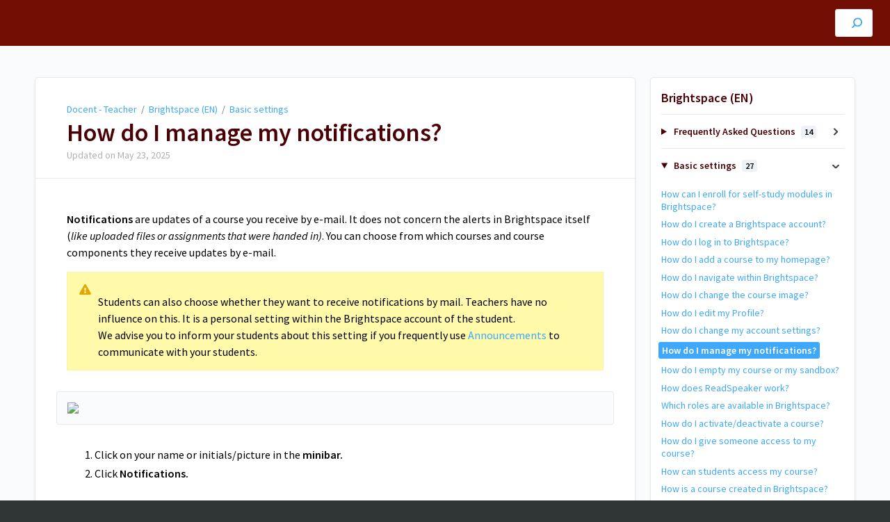

--- FILE ---
content_type: text/html; charset=utf-8
request_url: https://teacher.tutorials.ru.nl/a/972432-how-do-i-manage-my-notifications
body_size: 13543
content:
<!DOCTYPE html>
<html lang="en">
  <head>
    <meta content="IE=edge" http-equiv="X-UA-Compatible">
<meta content="text/html;charset=UTF-8" http-equiv="Content-Type">
<meta content="width=device-width, initial-scale=1" name="viewport">
<meta name="turbo-prefetch" content="false">
<title>How do I manage my Brightspace notifications?</title>
<meta name='description' content=''>

  <meta name="csrf-param" content="authenticity_token" />
<meta name="csrf-token" content="R0pPBXwpzJnAN15F-0L-zCLZSnIiWHndCCY4HewtwNCwjntHYUuiAEijl3233ejI3Kn4UxaJyOm3pXZK1LvXpQ" />
  <meta name="csp-nonce" />

<link rel="stylesheet" href="https://fonts.googleapis.com/css?family=Source+Sans+Pro:300,400,400i,600" />
<link rel="stylesheet" crossorigin="anonymous" href="https://assets.screensteps.com/assets/themes/v3/site-e01975c7.css" data-turbo-track="reload" integrity="sha384-oC3kEflgqPj3aqsTPjuwuK1tRl/m9JfT8ughP/7WvzIR+4WK79lWIK7KbpTXRvAe" />
<script src="https://assets.screensteps.com/assets/jquery-9eb95fa6.js" crossorigin="anonymous" integrity="sha384-ZvpUoO/+PpLXR1lu4jmpXWu80pZlYUAfxl5NsBMWOEPSjUn/6Z/hRTt8+pR6L4N2"></script>
<script src="https://assets.screensteps.com/assets/application-b9655710.js" crossorigin="anonymous" defer="defer" data-turbo-track="reload" integrity="sha384-w+rw0s+RN+i7K0ttxDr43yp8spD6kqKioi4wpXPpRDI3xr/E3iTNXcn012A5YpBE"></script>



<style id="customSettings" title="customSettings">
  :root {
    --accent-color:                      #fcb13f;
    --article-count-background:          #eef2f6;
    --article-count-text:                #727b79;
    --continue-button-color:             #45ABF9;
    --continue-button-text-color:        #FFFFFF;
    --continue-button-hover-color:       #1F96F8;
    --continue-button-border-color:      #1F96F8;
    --finished-button-color:             #45ABF9;
    --finished-button-text-color:        #FFFFFF;
    --finished-button-hover-color:       #1F96F8;
    --finished-button-border-color:      #1F96F8;
    --foldable-section-background-color: #F6FBFF;
    --foldable-section-hover-color:      #E3F2FE;
    --foldable-section-text-color:       #727b79;
    --footer-background-color:           #2f3535;
    --footer-text-color:                 #a7aeb2;
    --header-color:                      #4a0004;
    --link-color:                        #3ea9fc;
    --link-hover-color:                  #e3000b;
    --manual-title-color:                #ffffff;
    --nav-breadcrumb-color:              #ffffff;
    --nav-breadcrumb-hover-color:        #3ea9fc;
    --nav-color:                         #ffffff;
    --nav-hover-color:                   #ffffff;
    --text-color:                        #000000;
    --text-color-light:                  #afafb6;
    --tile-color:                        #be311a;
    --tile-text-color:                   #ffffff;
    --workflow-border-color:             #4A7FC8;

    --linear-gradient:                   linear-gradient(to right, #730e04, #730e04);
    --hero-background-image:             linear-gradient(to right, #730e04, #730e04);
    --text-container-opacity:            1.0;

    --logo-url:                          url(https://media.screensteps.com/account_assets/ed31ca17a7/files/000/003/126/original/ru_en_wit.png);
    --logo-size:                         100%;
  }


</style>


      <meta name="turbo-visit-control" content="reload">

      <!-- Google Tag Manager -->
<script>(function(w,d,s,l,i){w[l]=w[l]||[];w[l].push({'gtm.start':
new Date().getTime(),event:'gtm.js'});var f=d.getElementsByTagName(s)[0],
j=d.createElement(s),dl=l!='dataLayer'?'&l='+l:'';j.async=true;j.src=
'https://www.googletagmanager.com/gtm.js?id='+i+dl;f.parentNode.insertBefore(j,f);
})(window,document,'script','dataLayer','GTM-WFB9QB6');</script>
<!-- End Google Tag Manager -->
  </head>
  <body id="body" class="site-article compact-toc" data-content-template="2019" data-controller="toaster">
    <header class="header header--gradient" data-controller="header">
  <div class="header__content">
    <button id="skip-to-main-content" aria-label="Skip to content" class="skip-to-main-content" tabindex="1" data-action="header#skipToContent">
      Skip to content
    </button>

    <h1 class="header__logo header__logo--image">
      <a role="button" tabindex="2" href="/">
        Docent - Teacher
</a></h1>
      <nav class="header__nav">
</nav>


      <div class="header__search">
        <label
          for="cb-search"
          class="header__search-toggle">
          <span class="hidden">Search guides and tutorials...</span>
          <svg xmlns="http://www.w3.org/2000/svg" width="24" height="24" viewBox="0 0 24 24" role="img"><path d="M7.585 18.489L2.504 23.57A1.467 1.467 0 0 1 .43 21.496l5.081-5.081a10.22 10.22 0 0 1-2.044-6.149C3.467 4.596 8.064 0 13.734 0 19.404 0 24 4.596 24 10.266s-4.596 10.267-10.266 10.267a10.22 10.22 0 0 1-6.149-2.044zm6.149-.895a7.328 7.328 0 1 0 0-14.655 7.328 7.328 0 0 0 0 14.655z" fill="#3EA9FC" fill-rule="nonzero"></path></svg>
        </label>
        <input type="checkbox" id="cb-search" class="header__search-cb hidden" aria-hidden="true" />
        <form class="searchbar" role="search" action="/searches" accept-charset="UTF-8" method="get">
          <label for="text" class="hidden">Search guides and tutorials...</label>
          <input type="search" name="text" id="text" class="searchbar__input" placeholder="Search guides and tutorials..." autocomplete="off" data-action="quicksearch#search search-suggestions#search" aria-label="Search" tabindex="3" />
          <span class="searchbar__icon">
            <button value="Search" class="searchbar__wrapper" aria-label="Search" tabindex="4"><svg xmlns="http://www.w3.org/2000/svg" width="24" height="24" viewBox="0 0 24 24" role="img"><path d="M7.585 18.489L2.504 23.57A1.467 1.467 0 0 1 .43 21.496l5.081-5.081a10.22 10.22 0 0 1-2.044-6.149C3.467 4.596 8.064 0 13.734 0 19.404 0 24 4.596 24 10.266s-4.596 10.267-10.266 10.267a10.22 10.22 0 0 1-6.149-2.044zm6.149-.895a7.328 7.328 0 1 0 0-14.655 7.328 7.328 0 0 0 0 14.655z" fill="#3EA9FC" fill-rule="nonzero"></path></svg></button>
          </span>
            <div class="typeahead__wrapper" data-turbo-temporary>
  <ul class="typeahead__list" data-search-suggestions-target="results">
  </ul>
</div>


</form>      </div>
  </div>
</header>



    
<!-- 1 -->
<main class="main padding-top-md padding-bottom-lg--bp-md">
  <div class="container container--lg columns">
      <div aria-hidden="true" hidden class="sidebar sidebar--right sidebar--sm"></div>
    <div class="content" tabindex="-1" data-screensteps-article>
      <div class="article card ">
        <div class="article__header">
          <div class="breadcrumbs" role="navigation" aria-label="breadcrumb">
            <a class="breadcrumbs__item" href="/">Docent - Teacher</a>
              &nbsp;/&nbsp;
                <a class="breadcrumbs__item" href="/m/brightspace-teacher-en">Brightspace (EN)</a>
                &nbsp;/&nbsp;
                <a class="breadcrumbs__item" href="/m/brightspace-teacher-en/c/264948">Basic settings</a>
          </div>
          <h1 class="article__title" tabindex="0">
            How do I manage my notifications?
          </h1>
          <p class="article__subtitle">
          <span class="article__subtitle_date">Updated on <time datetime="2025-05-23T07:43:34Z" data-local="time" data-format="%b %d, %Y">May 23, 2025</time></span>
          </p>
        </div>
        
<div class="article__content screensteps-article-content" data-controller="article photoswipe" data-article-id="972432" data-article-type-id="0" data-space-id="13023" data-manual-id="81229" data-workflow="false" data-article-rewrite-links-value="true" data-article-base-path-value="/" data-photoswipe-article-id-value="972432" data-article-author-action-outlet=".nav__item" data-checklist-article-id-value="972432" data-workflow-article-id-value="972432">
  
              <div class="screensteps-steps" data-role="steps-container" >
                    <div class="instructions screensteps-textblock" tabindex="0">
  <div id="text-content_1863E820-8D9C-0136-5C01-06467EE270FA" class="text-block-content">
    <p><strong>Notifications</strong> are updates of a course you receive by e-mail. It does not concern the alerts in Brightspace itself (<em>like uploaded files or assignments that were handed in)</em>. You can choose from which courses and course components they receive updates by e-mail.&nbsp;</p>
  </div>
</div>
    <div class="instructions screensteps-textblock screensteps-wrapper--warning screensteps-wrapper" tabindex="0" role="status" aria-label="warning">
  <div id="text-content_c6946c89-5fd3-4d13-9151-3df27b7fe8ea" class="text-block-content">
    <p>Students can also choose whether they want to receive notifications by mail. Teachers have no influence on this. It is a personal setting within the Brightspace account of the student.<br>We advise you to inform your students about this setting if you frequently use <a href="/a/973937-how-do-i-create-an-announcement">Announcements</a> to communicate with your students.</p>
  </div>
</div>
    <div class="image">
  <img width="831" height="225" style="max-width: min(100%, 831px);" loading="lazy" data-action="click->photoswipe#open" data-photoswipe-target="photo" data-srcset="https://media.screensteps.com/image_assets/assets/002/634/398/original/c50260bb-36e5-4e66-bee4-87d4b3ae8f1f.png 831w" data-src="https://media.screensteps.com/image_assets/assets/002/634/398/original/c50260bb-36e5-4e66-bee4-87d4b3ae8f1f.png" data-sizes="auto" class="clickable lazyload" src="https://media.screensteps.com/image_assets/assets/002/634/398/original/c50260bb-36e5-4e66-bee4-87d4b3ae8f1f.png">
</div>

    <div class="instructions screensteps-textblock" tabindex="0">
  <div id="text-content_a5bce4e9-fe5a-4ee2-823d-c1a33661a0fe" class="text-block-content">
    <ol>
<li>Click on your name or initials/picture in the <strong>minibar.</strong>
</li>
<li>Click <strong>Notifications.</strong>
</li>
</ol>
  </div>
</div>
    <div class="image">
  <a tabindex="-1" data-photoswipe-target="photo" data-action="photoswipe#open" data-width="1028" data-height="944" data-image-id="4580899" href="https://media.screensteps.com/image_assets/assets/004/580/899/original/29e67717-7603-404a-acb6-05e40f30e046.png"><img width="1028" height="944" style="max-width: min(100%, 1028px);" loading="lazy" data-srcset="https://media.screensteps.com/image_assets/assets/004/580/899/original/29e67717-7603-404a-acb6-05e40f30e046.png 1028w, https://media.screensteps.com/image_assets/assets/004/580/899/medium/29e67717-7603-404a-acb6-05e40f30e046.png 855w" data-src="https://media.screensteps.com/image_assets/assets/004/580/899/medium/29e67717-7603-404a-acb6-05e40f30e046.png" data-sizes="auto" class=" lazyload" src="https://media.screensteps.com/image_assets/assets/004/580/899/medium/29e67717-7603-404a-acb6-05e40f30e046.png"><span class="preview_image" aria-label="Zoom image: "></span></a>
</div>

    <div class="instructions screensteps-textblock" tabindex="0">
  <div id="text-content_18640B10-8D9C-0136-5C03-06467EE270FA" class="text-block-content">
    <ol>
<li>Fill out the desired email address on which you would like to receive notifications under <strong>Contact Methods</strong> (this does not alter your email address in the system). Brightspace automatically uses the Radboud email address, because this is the address that is linked to your Brightspace account. If you wish to change this, click on <strong>Change your email settings</strong>. Fill in the desired email address and click on the <strong>Save</strong> button.</li>
<li>Select whether you would like to receive a daily or weekly summary of notifications under <strong>Summary of Activity</strong>. If you wish to receive a Summary of notifications you can alter the moment of the day at which you wish to receive this summary. If you do not change this setting, you will by default receive the summary at 0:00.</li>
<li>Beneath <strong>Instant Notifications</strong> you can manage for which activities you wish to receive notifications. This applies to all courses, except for those you have excluded beneath <strong>Exclude Some Courses</strong>.</li>
</ol>
  </div>
</div>
    <div class="instructions screensteps-textblock screensteps-wrapper--info screensteps-wrapper" tabindex="0" role="status" aria-label="info">
  <div id="text-content_52a992d5-7ee8-4b83-8236-c81c31639113" class="text-block-content">
    <p>If you are a new Brightspace user, notifications for new and changed Announcements will be turned on by default. You can turn this off yourself by unchecking the boxes in the menu above.&nbsp;</p>
  </div>
</div>
    <div class="image">
  <a tabindex="-1" data-photoswipe-target="photo" data-action="photoswipe#open" data-width="1003" data-height="438" data-image-id="2719323" href="https://media.screensteps.com/image_assets/assets/002/719/323/original/210c70d2-8461-4a82-abbc-60c204e05fad.png"><img width="1003" height="438" style="max-width: min(100%, 1003px);" loading="lazy" data-srcset="https://media.screensteps.com/image_assets/assets/002/719/323/original/210c70d2-8461-4a82-abbc-60c204e05fad.png 1003w, https://media.screensteps.com/image_assets/assets/002/719/323/medium/210c70d2-8461-4a82-abbc-60c204e05fad.png 855w" data-src="https://media.screensteps.com/image_assets/assets/002/719/323/medium/210c70d2-8461-4a82-abbc-60c204e05fad.png" data-sizes="auto" class=" lazyload" src="https://media.screensteps.com/image_assets/assets/002/719/323/medium/210c70d2-8461-4a82-abbc-60c204e05fad.png"><span class="preview_image" aria-label="Zoom image: "></span></a>
</div>

    <div class="instructions screensteps-textblock" tabindex="0">
  <div id="text-content_3bc19330-7c1f-4fc8-9ed6-367e94c942f3" class="text-block-content">
    <ol>
<li>
<strong>Customise Notifications</strong> allows you to manage whether you wish to receive notifications about grades and notifications of future courses.</li>
<li>
<strong>Exclude Some Courses</strong> allows you to select some courses of which you would not like to receive notifications. Click on <strong>Manage Course Exclusions</strong> and click on the cross behind the name of the course(s) of which you do not want to be notified of activities. If you disabled notifications of a certain course you now wish to enable notifications from, you should search for the name of the course and click on the restart-notifications icon. Click on <strong>Restore Excluded Courses</strong> to enable notifications of all courses.</li>
</ol>
  </div>
</div>
    <div class="instructions screensteps-textblock screensteps-wrapper--info screensteps-wrapper" tabindex="0" role="status" aria-label="info">
  <div id="text-content_18641BF0-8D9C-0136-5C04-06467EE270FA" class="text-block-content">
    <p>Many of the activities that result in a notification will be a result of your own actions. Therefore, the notifications will be of more use to students than to teachers. The reason that you are able to manage your notifications is that students and teachers have the same options for notifications.</p>
  </div>
</div>
    <div class="instructions screensteps-textblock screensteps-wrapper--tip screensteps-wrapper" tabindex="0" role="status" aria-label="tip">
  <div id="text-content_eae7fa78-5deb-4db2-ad0f-e3b0a9e5e0fa" class="text-block-content">
    <p>If you have set to receive Brightspace notifications via mail, the mail you receive will have a link to <strong>unsubscribe from all notifications with one click</strong>. So you <u>no</u> longer have to go to your account settings to turn off notifications there.</p><p><strong><u>Note</u></strong>: if you want to receive notifications again at a later moment, you will have to turn on the option for mail notifications within Brightspace and then select which items you want notifications for.</p>
  </div>
</div>

              </div>


  


</div>        
      </div>
        <div class="article__actions" data-role="next-previous-nav">
  <div class="article__actions-prev">
      <a class="article__actions-link" href="/a/970878-how-do-i-change-my-account-settings">
        <span class="article__actions-label">
          <svg xmlns="http://www.w3.org/2000/svg" width="17" height="12" viewBox="0 0 17 12" aria-hidden="true" role="img" aria-labelledby="an9igm2kief2srgvxfg1cgcu1mm4y49f"><title id="an9igm2kief2srgvxfg1cgcu1mm4y49f">Checklist item</title><g fill="none" fill-rule="evenodd"><path d="M10.446 10.646a.5.5 0 0 1 0-.707L14.386 6l-3.94-3.94a.5.5 0 0 1 0-.706l.708-.708a.5.5 0 0 1 .707 0l5 5a.5.5 0 0 1 0 .708l-5 5a.5.5 0 0 1-.707 0l-.708-.708zM8.5 5h1a.5.5 0 0 1 .5.5v1a.5.5 0 0 1-.5.5h-1a.5.5 0 0 1-.5-.5v-1a.5.5 0 0 1 .5-.5zm-4 0h1a.5.5 0 0 1 .5.5v1a.5.5 0 0 1-.5.5h-1a.5.5 0 0 1-.5-.5v-1a.5.5 0 0 1 .5-.5zm-4 0h1a.5.5 0 0 1 .5.5v1a.5.5 0 0 1-.5.5h-1a.5.5 0 0 1-.5-.5v-1A.5.5 0 0 1 .5 5z" fill="currentColor"></path></g></svg>
          Previous Article
        </span>
        <span class="article__actions-content" title="How do I change my account settings?">
          How do I change my account settings?
        </span>
</a>  </div>
  <div class="article__actions-next">
      <a class="article__actions-link" href="/a/1150077-how-do-i-empty-my-course-or-my-sandbox">
        <span class="article__actions-label">
          Next Article
          <svg xmlns="http://www.w3.org/2000/svg" width="17" height="12" viewBox="0 0 17 12" aria-hidden="true" role="img" aria-labelledby="aobzwe55yb002ruy5otsjxqwed60k7s7"><title id="aobzwe55yb002ruy5otsjxqwed60k7s7">Checklist item</title><g fill="none" fill-rule="evenodd"><path d="M10.446 10.646a.5.5 0 0 1 0-.707L14.386 6l-3.94-3.94a.5.5 0 0 1 0-.706l.708-.708a.5.5 0 0 1 .707 0l5 5a.5.5 0 0 1 0 .708l-5 5a.5.5 0 0 1-.707 0l-.708-.708zM8.5 5h1a.5.5 0 0 1 .5.5v1a.5.5 0 0 1-.5.5h-1a.5.5 0 0 1-.5-.5v-1a.5.5 0 0 1 .5-.5zm-4 0h1a.5.5 0 0 1 .5.5v1a.5.5 0 0 1-.5.5h-1a.5.5 0 0 1-.5-.5v-1a.5.5 0 0 1 .5-.5zm-4 0h1a.5.5 0 0 1 .5.5v1a.5.5 0 0 1-.5.5h-1a.5.5 0 0 1-.5-.5v-1A.5.5 0 0 1 .5 5z" fill="currentColor"></path></g></svg>
        </span>
        <span class="article__actions-content" title="How do I empty my course or my sandbox?">
          How do I empty my course or my sandbox?
        </span>
</a>  </div>
</div>

    </div>
      <div class="sidebar sidebar--right sidebar--sm no-padding-x--bp-md">
        <div class="sidebar__links card">
          
                <div
  class="sidebar__chapters"
  data-controller="sidebar-chapters"
  data-sidebar-chapters-chapter-value="264948"
  data-sidebar-chapters-lesson-value="972432"
>
    <h3 class="sidebar__heading">Brightspace (EN)</h3>
      <details class="sidebar__chapter sidebar__collapse" data-role="sidebar-chapter"
               data-chapter-id="270718"
               data-controller="details sidebar-chapter"
               data-action="toggle->sidebar-chapter#updateAria">
        <summary class="sidebar__chapter_link sidebar__collapse_toggle">
          Frequently Asked Questions
          <span class="sidebar__menu_counter" data-sidebar-chapter-target="counter">14</span>
        </summary>
        <ul>
            <li data-article-id="1024214" data-role="sidebar-chapter-article">
              <a class="sidebar__link" data-role="nested-chapter-articles" href="/a/1024214-how-do-i-receive-announcements-by-e-mail">How do I receive Announcements by e-mail?</a>
            </li>
            <li data-article-id="1534902" data-role="sidebar-chapter-article">
              <a class="sidebar__link" data-role="nested-chapter-articles" href="/a/1534902-are-manuals-also-available-in-dutch">Are manuals also available in Dutch?</a>
            </li>
            <li data-article-id="987020" data-role="sidebar-chapter-article">
              <a class="sidebar__link" data-role="nested-chapter-articles" href="/a/987020-how-can-i-experiment-with-brightspace">How can I experiment with Brightspace?</a>
            </li>
            <li data-article-id="987022" data-role="sidebar-chapter-article">
              <a class="sidebar__link" data-role="nested-chapter-articles" href="/a/987022-can-i-add-colleagues-to-my-sandbox">Can I add colleagues to my Sandbox? </a>
            </li>
            <li data-article-id="987023" data-role="sidebar-chapter-article">
              <a class="sidebar__link" data-role="nested-chapter-articles" href="/a/987023-can-i-add-students-to-my-sandbox">Can I add students to my Sandbox?</a>
            </li>
            <li data-article-id="987025" data-role="sidebar-chapter-article">
              <a class="sidebar__link" data-role="nested-chapter-articles" href="/a/987025-can-i-use-a-test-student-in-brightspace">Can I use a test student in Brightspace?</a>
            </li>
            <li data-article-id="987026" data-role="sidebar-chapter-article">
              <a class="sidebar__link" data-role="nested-chapter-articles" href="/a/987026-how-are-osiris-and-brightspace-connected">How are OSIRIS and Brightspace connected?</a>
            </li>
            <li data-article-id="987027" data-role="sidebar-chapter-article">
              <a class="sidebar__link" data-role="nested-chapter-articles" href="/a/987027-where-can-i-get-support">Where can I get support?</a>
            </li>
            <li data-article-id="987028" data-role="sidebar-chapter-article">
              <a class="sidebar__link" data-role="nested-chapter-articles" href="/a/987028-how-safe-is-brightspace">How safe is Brightspace?</a>
            </li>
            <li data-article-id="1236750" data-role="sidebar-chapter-article">
              <a class="sidebar__link" data-role="nested-chapter-articles" href="/a/1236750-virtual-classroom-faq">Virtual Classroom FAQ</a>
            </li>
            <li data-article-id="1397083" data-role="sidebar-chapter-article">
              <a class="sidebar__link" data-role="nested-chapter-articles" href="/a/1397083-frequently-asked-questions-ouriginal-urkund">Frequently asked questions Ouriginal (Urkund)</a>
            </li>
            <li data-article-id="1266228" data-role="sidebar-chapter-article">
              <a class="sidebar__link" data-role="nested-chapter-articles" href="/a/1266228-where-can-i-ask-questions-about-the-manuals">Where can I ask questions about the manuals?</a>
            </li>
            <li data-article-id="1559428" data-role="sidebar-chapter-article">
              <a class="sidebar__link" data-role="nested-chapter-articles" href="/a/1559428-what-does-the-digital-learning-environment-at-ru-consist-of-and-where-can-you-go-with-a-proposal-for-a-change">What does the Digital learning environment at RU consist of and where can you go with a proposal for a change?</a>
            </li>
            <li data-article-id="1644223" data-role="sidebar-chapter-article">
              <a class="sidebar__link" data-role="nested-chapter-articles" href="/a/1644223-how-do-i-log-in-to-blackboard">How do I log in to Blackboard?</a>
            </li>
        </ul>
      </details>
      <details class="sidebar__chapter sidebar__collapse" data-role="sidebar-chapter"
               data-chapter-id="264948"
               data-controller="details sidebar-chapter"
               data-action="toggle->sidebar-chapter#updateAria">
        <summary class="sidebar__chapter_link sidebar__collapse_toggle">
          Basic settings
          <span class="sidebar__menu_counter" data-sidebar-chapter-target="counter">27</span>
        </summary>
        <ul>
            <li data-article-id="1922618" data-role="sidebar-chapter-article">
              <a class="sidebar__link" data-role="nested-chapter-articles" href="/a/1922618-how-can-i-enroll-for-self-study-modules-in-brightspace">How can I enroll for self-study modules in Brightspace?</a>
            </li>
            <li data-article-id="993647" data-role="sidebar-chapter-article">
              <a class="sidebar__link" data-role="nested-chapter-articles" href="/a/993647-how-do-i-create-a-brightspace-account">How do I create a Brightspace account?</a>
            </li>
            <li data-article-id="961769" data-role="sidebar-chapter-article">
              <a class="sidebar__link" data-role="nested-chapter-articles" href="/a/961769-how-do-i-log-in-to-brightspace">How do I log in to Brightspace?</a>
            </li>
            <li data-article-id="961806" data-role="sidebar-chapter-article">
              <a class="sidebar__link" data-role="nested-chapter-articles" href="/a/961806-how-do-i-add-a-course-to-my-homepage">How do I add a course to my homepage?</a>
            </li>
            <li data-article-id="962341" data-role="sidebar-chapter-article">
              <a class="sidebar__link" data-role="nested-chapter-articles" href="/a/962341-how-do-i-navigate-within-brightspace">How do I navigate within Brightspace?</a>
            </li>
            <li data-article-id="970105" data-role="sidebar-chapter-article">
              <a class="sidebar__link" data-role="nested-chapter-articles" href="/a/970105-how-do-i-change-the-course-image">How do I change the course image?</a>
            </li>
            <li data-article-id="970842" data-role="sidebar-chapter-article">
              <a class="sidebar__link" data-role="nested-chapter-articles" href="/a/970842-how-do-i-edit-my-profile">How do I edit my Profile?</a>
            </li>
            <li data-article-id="970878" data-role="sidebar-chapter-article">
              <a class="sidebar__link" data-role="nested-chapter-articles" href="/a/970878-how-do-i-change-my-account-settings">How do I change my account settings?</a>
            </li>
            <li data-article-id="972432" data-role="sidebar-chapter-article">
              <a class="sidebar__link" data-role="nested-chapter-articles" href="/a/972432-how-do-i-manage-my-notifications">How do I manage my notifications?</a>
            </li>
            <li data-article-id="1150077" data-role="sidebar-chapter-article">
              <a class="sidebar__link" data-role="nested-chapter-articles" href="/a/1150077-how-do-i-empty-my-course-or-my-sandbox">How do I empty my course or my sandbox?</a>
            </li>
            <li data-article-id="1449378" data-role="sidebar-chapter-article">
              <a class="sidebar__link" data-role="nested-chapter-articles" href="/a/1449378-how-does-readspeaker-work">How does ReadSpeaker work?</a>
            </li>
            <li data-article-id="970898" data-role="sidebar-chapter-article">
              <a class="sidebar__link" data-role="nested-chapter-articles" href="/a/970898-which-roles-are-available-in-brightspace">Which roles are available in Brightspace?</a>
            </li>
            <li data-article-id="972435" data-role="sidebar-chapter-article">
              <a class="sidebar__link" data-role="nested-chapter-articles" href="/a/972435-how-do-i-activate-deactivate-a-course">How do I activate/deactivate a course?</a>
            </li>
            <li data-article-id="972441" data-role="sidebar-chapter-article">
              <a class="sidebar__link" data-role="nested-chapter-articles" href="/a/972441-how-do-i-give-someone-access-to-my-course">How do I give someone access to my course?</a>
            </li>
            <li data-article-id="972474" data-role="sidebar-chapter-article">
              <a class="sidebar__link" data-role="nested-chapter-articles" href="/a/972474-how-can-students-access-my-course">How can students access my course?</a>
            </li>
            <li data-article-id="984121" data-role="sidebar-chapter-article">
              <a class="sidebar__link" data-role="nested-chapter-articles" href="/a/984121-how-is-a-course-created-in-brightspace">How is a course created in Brightspace?</a>
            </li>
            <li data-article-id="984220" data-role="sidebar-chapter-article">
              <a class="sidebar__link" data-role="nested-chapter-articles" href="/a/984220-how-are-students-un-enroled-in-courses-and-groups">How are students (un)enroled in courses and groups?</a>
            </li>
            <li data-article-id="1001731" data-role="sidebar-chapter-article">
              <a class="sidebar__link" data-role="nested-chapter-articles" href="/a/1001731-how-do-i-preview-my-course-as-a-student">How do I preview my course as a student?</a>
            </li>
            <li data-article-id="1001751" data-role="sidebar-chapter-article">
              <a class="sidebar__link" data-role="nested-chapter-articles" href="/a/1001751-how-can-i-experience-my-course-as-a-student">How can I experience my course as a student?</a>
            </li>
            <li data-article-id="1102238" data-role="sidebar-chapter-article">
              <a class="sidebar__link" data-role="nested-chapter-articles" href="/a/1102238-how-do-i-assign-roles-in-my-course-to-colleagues-and-how-do-i-delete-users">How do I assign roles in my course to colleagues and how do I delete users?</a>
            </li>
            <li data-article-id="1020843" data-role="sidebar-chapter-article">
              <a class="sidebar__link" data-role="nested-chapter-articles" href="/a/1020843-what-is-the-editor">What is the Editor?</a>
            </li>
            <li data-article-id="1023384" data-role="sidebar-chapter-article">
              <a class="sidebar__link" data-role="nested-chapter-articles" href="/a/1023384-how-do-i-add-text-to-the-editor">How do I add text to the Editor?</a>
            </li>
            <li data-article-id="1025403" data-role="sidebar-chapter-article">
              <a class="sidebar__link" data-role="nested-chapter-articles" href="/a/1025403-how-do-i-add-media-to-the-editor">How do I add media to the Editor?</a>
            </li>
            <li data-article-id="1025944" data-role="sidebar-chapter-article">
              <a class="sidebar__link" data-role="nested-chapter-articles" href="/a/1025944-how-do-i-add-quicklinks-to-the-editor">How do I add quicklinks to the Editor?</a>
            </li>
            <li data-article-id="1025953" data-role="sidebar-chapter-article">
              <a class="sidebar__link" data-role="nested-chapter-articles" href="/a/1025953-how-do-i-add-equations-to-the-editor">How do I add equations to the Editor?</a>
            </li>
            <li data-article-id="1118920" data-role="sidebar-chapter-article">
              <a class="sidebar__link" data-role="nested-chapter-articles" href="/a/1118920-how-do-i-use-templates-in-the-editor">How do I use templates in the Editor?</a>
            </li>
            <li data-article-id="1596214" data-role="sidebar-chapter-article">
              <a class="sidebar__link" data-role="nested-chapter-articles" href="/a/1596214-how-do-i-add-code-in-the-editor">How do I add code in the Editor?</a>
            </li>
        </ul>
      </details>
      <details class="sidebar__chapter sidebar__collapse" data-role="sidebar-chapter"
               data-chapter-id="284432"
               data-controller="details sidebar-chapter"
               data-action="toggle->sidebar-chapter#updateAria">
        <summary class="sidebar__chapter_link sidebar__collapse_toggle">
          Content
          <span class="sidebar__menu_counter" data-sidebar-chapter-target="counter">26</span>
        </summary>
        <ul>
            <li data-article-id="1091730" data-role="sidebar-chapter-article">
              <a class="sidebar__link" data-role="nested-chapter-articles" href="/a/1091730-copy-course-how-do-i-copy-the-structure-and-content-from-one-course-to-another">Copy Course: How do I copy the structure and content from one course to another?</a>
            </li>
            <li data-article-id="1172285" data-role="sidebar-chapter-article">
              <a class="sidebar__link" data-role="nested-chapter-articles" href="/a/1172285-how-do-i-copy-a-scorm-object">How do I copy a SCORM object?</a>
            </li>
            <li data-article-id="1655360" data-role="sidebar-chapter-article">
              <a class="sidebar__link" data-role="nested-chapter-articles" href="/a/1655360-how-do-i-export-and-or-import-a-course-in-brightspace">How do I export and/or import a course in Brightspace?</a>
            </li>
            <li data-article-id="973957" data-role="sidebar-chapter-article">
              <a class="sidebar__link" data-role="nested-chapter-articles" href="/a/973957-how-do-i-copy-components-from-one-course-to-another">How do I copy components from one course to another?</a>
            </li>
            <li data-article-id="973979" data-role="sidebar-chapter-article">
              <a class="sidebar__link" data-role="nested-chapter-articles" href="/a/973979-how-do-i-add-documents-to-a-course">How do I add documents to a course?</a>
            </li>
            <li data-article-id="976902" data-role="sidebar-chapter-article">
              <a class="sidebar__link" data-role="nested-chapter-articles" href="/a/976902-how-do-i-add-audio-and-or-video-to-my-course">How do I add audio and/or video to my course?</a>
            </li>
            <li data-article-id="976913" data-role="sidebar-chapter-article">
              <a class="sidebar__link" data-role="nested-chapter-articles" href="/a/976913-how-do-i-create-an-information-block-file-file-in-my-course">How do I create an information block (File) file in my course?</a>
            </li>
            <li data-article-id="976920" data-role="sidebar-chapter-article">
              <a class="sidebar__link" data-role="nested-chapter-articles" href="/a/976920-how-do-i-add-a-link-to-my-course">How do I add a link to my course?</a>
            </li>
            <li data-article-id="1020836" data-role="sidebar-chapter-article">
              <a class="sidebar__link" data-role="nested-chapter-articles" href="/a/1020836-how-do-i-add-a-scorm-object-to-my-course">How do I add a SCORM object to my course?</a>
            </li>
            <li data-article-id="1020842" data-role="sidebar-chapter-article">
              <a class="sidebar__link" data-role="nested-chapter-articles" href="/a/1020842-how-do-i-add-an-html-e-learning-to-my-course">How do I add an HTML e-learning to my course?</a>
            </li>
            <li data-article-id="1061951" data-role="sidebar-chapter-article">
              <a class="sidebar__link" data-role="nested-chapter-articles" href="/a/1061951-how-do-i-use-manage-files">How do I use Manage Files?</a>
            </li>
            <li data-article-id="1068662" data-role="sidebar-chapter-article">
              <a class="sidebar__link" data-role="nested-chapter-articles" href="/a/1068662-how-do-i-add-content-to-my-course-using-add-from-manage-files">How do I add content to my course using Add from Manage Files?</a>
            </li>
            <li data-article-id="1135383" data-role="sidebar-chapter-article">
              <a class="sidebar__link" data-role="nested-chapter-articles" href="/a/1135383-how-do-i-add-a-libguide-to-my-course">How do I add a LibGuide to my course?</a>
            </li>
            <li data-article-id="1349815" data-role="sidebar-chapter-article">
              <a class="sidebar__link" data-role="nested-chapter-articles" href="/a/1349815-how-do-i-add-archive-material-from-beeld-and-geluid-to-my-course">How do I add archive material from Beeld and Geluid to my course?</a>
            </li>
            <li data-article-id="1507775" data-role="sidebar-chapter-article">
              <a class="sidebar__link" data-role="nested-chapter-articles" href="/a/1507775-how-do-i-edit-videos-in-content">How do I edit videos in Content?</a>
            </li>
            <li data-article-id="1533307" data-role="sidebar-chapter-article">
              <a class="sidebar__link" data-role="nested-chapter-articles" href="/a/1533307-how-do-i-add-an-e-learning-module-from-medischonderwijs-nl-to-my-course-umc">How do I add an e-learning module from MedischOnderwijs.nl to my course? (UMC)</a>
            </li>
            <li data-article-id="1538131" data-role="sidebar-chapter-article">
              <a class="sidebar__link" data-role="nested-chapter-articles" href="/a/1538131-how-do-i-use-the-media-library">How do I use the Media Library?</a>
            </li>
            <li data-article-id="973158" data-role="sidebar-chapter-article">
              <a class="sidebar__link" data-role="nested-chapter-articles" href="/a/973158-how-do-i-hide-or-reveal-course-content-for-students">How do I hide or reveal course content for students?</a>
            </li>
            <li data-article-id="973216" data-role="sidebar-chapter-article">
              <a class="sidebar__link" data-role="nested-chapter-articles" href="/a/973216-what-are-release-conditions-and-how-can-i-use-them">What are release conditions and how can I use them?</a>
            </li>
            <li data-article-id="972478" data-role="sidebar-chapter-article">
              <a class="sidebar__link" data-role="nested-chapter-articles" href="/a/972478-how-do-i-structure-my-course">How do I structure my course?</a>
            </li>
            <li data-article-id="973843" data-role="sidebar-chapter-article">
              <a class="sidebar__link" data-role="nested-chapter-articles" href="/a/973843-examples-for-structuring-your-course">Examples for structuring your course</a>
            </li>
            <li data-article-id="973949" data-role="sidebar-chapter-article">
              <a class="sidebar__link" data-role="nested-chapter-articles" href="/a/973949-how-do-i-organise-the-course-home-of-a-course">How do I organise the Course Home of a course?</a>
            </li>
            <li data-article-id="987060" data-role="sidebar-chapter-article">
              <a class="sidebar__link" data-role="nested-chapter-articles" href="/a/987060-how-do-i-edit-the-properties-of-a-topic-and-how-do-i-move-a-topic">How do I edit the properties of a topic and how do I move a topic?</a>
            </li>
            <li data-article-id="1014548" data-role="sidebar-chapter-article">
              <a class="sidebar__link" data-role="nested-chapter-articles" href="/a/1014548-how-can-i-set-release-conditions-for-a-topic-under-content">How can I set release conditions for a topic under Content?</a>
            </li>
            <li data-article-id="1014593" data-role="sidebar-chapter-article">
              <a class="sidebar__link" data-role="nested-chapter-articles" href="/a/1014593-what-can-i-do-under-content">What can I do under Content?  </a>
            </li>
            <li data-article-id="1078557" data-role="sidebar-chapter-article">
              <a class="sidebar__link" data-role="nested-chapter-articles" href="/a/1078557-how-do-i-use-course-schedule">How do I use Course Schedule?</a>
            </li>
        </ul>
      </details>
      <details class="sidebar__chapter sidebar__collapse" data-role="sidebar-chapter"
               data-chapter-id="285724"
               data-controller="details sidebar-chapter"
               data-action="toggle->sidebar-chapter#updateAria">
        <summary class="sidebar__chapter_link sidebar__collapse_toggle">
          Course Builder
          <span class="sidebar__menu_counter" data-sidebar-chapter-target="counter">1</span>
        </summary>
        <ul>
            <li data-article-id="1058756" data-role="sidebar-chapter-article">
              <a class="sidebar__link" data-role="nested-chapter-articles" href="/a/1058756-how-do-i-set-up-a-course-with-use-of-the-course-builder">How do I set up a course with use of the Course Builder?</a>
            </li>
        </ul>
      </details>
      <details class="sidebar__chapter sidebar__collapse" data-role="sidebar-chapter"
               data-chapter-id="285721"
               data-controller="details sidebar-chapter"
               data-action="toggle->sidebar-chapter#updateAria">
        <summary class="sidebar__chapter_link sidebar__collapse_toggle">
          Discussions
          <span class="sidebar__menu_counter" data-sidebar-chapter-target="counter">17</span>
        </summary>
        <ul>
            <li data-article-id="1164938" data-role="sidebar-chapter-article">
              <a class="sidebar__link" data-role="nested-chapter-articles" href="/a/1164938-how-do-i-use-discussions">How do I use Discussions?</a>
            </li>
            <li data-article-id="1028280" data-role="sidebar-chapter-article">
              <a class="sidebar__link" data-role="nested-chapter-articles" href="/a/1028280-how-do-i-create-a-discussion-forum">How do I create a discussion forum?</a>
            </li>
            <li data-article-id="1028650" data-role="sidebar-chapter-article">
              <a class="sidebar__link" data-role="nested-chapter-articles" href="/a/1028650-how-do-i-create-a-topic-in-a-discussion-forum">How do I create a topic in a discussion forum?</a>
            </li>
            <li data-article-id="1028651" data-role="sidebar-chapter-article">
              <a class="sidebar__link" data-role="nested-chapter-articles" href="/a/1028651-how-do-i-add-an-existing-discussion-to-content">How do I add an existing discussion to Content?</a>
            </li>
            <li data-article-id="1028277" data-role="sidebar-chapter-article">
              <a class="sidebar__link" data-role="nested-chapter-articles" href="/a/1028277-how-do-i-change-the-settings-for-discussions">How do I change the settings for Discussions?</a>
            </li>
            <li data-article-id="1028652" data-role="sidebar-chapter-article">
              <a class="sidebar__link" data-role="nested-chapter-articles" href="/a/1028652-how-do-i-add-restrictions-to-a-discussion-forum">How do I add restrictions to a discussion forum?</a>
            </li>
            <li data-article-id="1028655" data-role="sidebar-chapter-article">
              <a class="sidebar__link" data-role="nested-chapter-articles" href="/a/1028655-how-do-i-add-restrictions-to-a-discussion-topic">How do I add restrictions to a discussion topic?</a>
            </li>
            <li data-article-id="976923" data-role="sidebar-chapter-article">
              <a class="sidebar__link" data-role="nested-chapter-articles" href="/a/976923-how-do-i-create-a-discussion-topic-per-group">How do I create a Discussion Topic per group?</a>
            </li>
            <li data-article-id="976971" data-role="sidebar-chapter-article">
              <a class="sidebar__link" data-role="nested-chapter-articles" href="/a/976971-how-do-i-use-lockers-for-groups">How do I use Lockers for Groups?</a>
            </li>
            <li data-article-id="1028656" data-role="sidebar-chapter-article">
              <a class="sidebar__link" data-role="nested-chapter-articles" href="/a/1028656-how-do-i-manage-my-discussions">How do I manage my discussions?</a>
            </li>
            <li data-article-id="1064287" data-role="sidebar-chapter-article">
              <a class="sidebar__link" data-role="nested-chapter-articles" href="/a/1064287-how-do-i-attach-a-grade-item-and-or-rubric-to-a-discussion-topic">How do I attach a grade item and/or rubric to a discussion topic?</a>
            </li>
            <li data-article-id="1028662" data-role="sidebar-chapter-article">
              <a class="sidebar__link" data-role="nested-chapter-articles" href="/a/1028662-how-do-i-assess-a-discussion-topic-or-post-grade-item-rubric">How do I assess a discussion topic or post (grade item, rubric)?</a>
            </li>
            <li data-article-id="1147677" data-role="sidebar-chapter-article">
              <a class="sidebar__link" data-role="nested-chapter-articles" href="/a/1147677-what-can-i-do-with-a-topic-threads-posts">What can I do with a Topic (threads/posts)?</a>
            </li>
            <li data-article-id="1133886" data-role="sidebar-chapter-article">
              <a class="sidebar__link" data-role="nested-chapter-articles" href="/a/1133886-how-do-i-rate-a-discussion-post">How do I rate a discussion post?</a>
            </li>
            <li data-article-id="1118727" data-role="sidebar-chapter-article">
              <a class="sidebar__link" data-role="nested-chapter-articles" href="/a/1118727-how-do-i-restore-deleted-discussion-topics-and-threads">How do I restore deleted discussion topics and threads?</a>
            </li>
            <li data-article-id="1147731" data-role="sidebar-chapter-article">
              <a class="sidebar__link" data-role="nested-chapter-articles" href="/a/1147731-how-do-i-print-the-topics-threads-of-a-discussion-forum">How do I print the topics/threads of a discussion forum?</a>
            </li>
            <li data-article-id="1772861" data-role="sidebar-chapter-article">
              <a class="sidebar__link" data-role="nested-chapter-articles" href="/a/1772861-how-do-i-set-up-notifications-for-discussion-updates">How do I set up notifications for Discussion updates?</a>
            </li>
        </ul>
      </details>
      <details class="sidebar__chapter sidebar__collapse" data-role="sidebar-chapter"
               data-chapter-id="285720"
               data-controller="details sidebar-chapter"
               data-action="toggle->sidebar-chapter#updateAria">
        <summary class="sidebar__chapter_link sidebar__collapse_toggle">
          Assignments
          <span class="sidebar__menu_counter" data-sidebar-chapter-target="counter">12</span>
        </summary>
        <ul>
            <li data-article-id="1040961" data-role="sidebar-chapter-article">
              <a class="sidebar__link" data-role="nested-chapter-articles" href="/a/1040961-how-do-i-use-assignments">How do I use Assignments?</a>
            </li>
            <li data-article-id="1043724" data-role="sidebar-chapter-article">
              <a class="sidebar__link" data-role="nested-chapter-articles" href="/a/1043724-how-do-i-create-an-assignment">How do I create an Assignment?</a>
            </li>
            <li data-article-id="1123229" data-role="sidebar-chapter-article">
              <a class="sidebar__link" data-role="nested-chapter-articles" href="/a/1123229-how-do-i-create-a-new-category-or-manage-my-existing-categories">How do I create a new category or manage my existing categories?</a>
            </li>
            <li data-article-id="1043722" data-role="sidebar-chapter-article">
              <a class="sidebar__link" data-role="nested-chapter-articles" href="/a/1043722-how-do-i-set-restrictions-for-an-assignment">How do I set restrictions for an Assignment?</a>
            </li>
            <li data-article-id="1045192" data-role="sidebar-chapter-article">
              <a class="sidebar__link" data-role="nested-chapter-articles" href="/a/1045192-how-can-i-use-assignments-for-groups-assignments-groups">How can I use Assignments for groups? Assignments | Groups </a>
            </li>
            <li data-article-id="1045215" data-role="sidebar-chapter-article">
              <a class="sidebar__link" data-role="nested-chapter-articles" href="/a/1045215-how-do-i-add-an-assignment-to-content">How do I add an assignment to Content?</a>
            </li>
            <li data-article-id="1022216" data-role="sidebar-chapter-article">
              <a class="sidebar__link" data-role="nested-chapter-articles" href="/a/1022216-how-do-i-attach-a-grade-item-and-or-rubric-to-an-assignment">How do I attach a grade item and/or rubric to an assignment?</a>
            </li>
            <li data-article-id="1071899" data-role="sidebar-chapter-article">
              <a class="sidebar__link" data-role="nested-chapter-articles" href="/a/1071899-how-do-i-assess-an-assignment-grade-item-rubric">How do I assess an assignment? (grade item, rubric)</a>
            </li>
            <li data-article-id="1072221" data-role="sidebar-chapter-article">
              <a class="sidebar__link" data-role="nested-chapter-articles" href="/a/1072221-how-do-i-assess-an-assignment-offline">How do I assess an assignment offline?</a>
            </li>
            <li data-article-id="1072242" data-role="sidebar-chapter-article">
              <a class="sidebar__link" data-role="nested-chapter-articles" href="/a/1072242-how-do-i-assess-a-group-assignment">How do I assess a group assignment?</a>
            </li>
            <li data-article-id="1118724" data-role="sidebar-chapter-article">
              <a class="sidebar__link" data-role="nested-chapter-articles" href="/a/1118724-how-do-i-restore-a-deleted-assignment-or-submission">How do I restore a deleted Assignment or submission?</a>
            </li>
            <li data-article-id="1087778" data-role="sidebar-chapter-article">
              <a class="sidebar__link" data-role="nested-chapter-articles" href="/a/1087778-can-i-alter-an-assignment-after-it-is-published">Can I alter an assignment after it is published?</a>
            </li>
        </ul>
      </details>
      <details class="sidebar__chapter sidebar__collapse" data-role="sidebar-chapter"
               data-chapter-id="285722"
               data-controller="details sidebar-chapter"
               data-action="toggle->sidebar-chapter#updateAria">
        <summary class="sidebar__chapter_link sidebar__collapse_toggle">
          Quizzes, Self Assessment and Surveys
          <span class="sidebar__menu_counter" data-sidebar-chapter-target="counter">20</span>
        </summary>
        <ul>
            <li data-article-id="1022228" data-role="sidebar-chapter-article">
              <a class="sidebar__link" data-role="nested-chapter-articles" href="/a/1022228-how-do-i-use-quizzes">How do I use Quizzes?</a>
            </li>
            <li data-article-id="1040446" data-role="sidebar-chapter-article">
              <a class="sidebar__link" data-role="nested-chapter-articles" href="/a/1040446-how-do-i-use-the-question-library">How do I use the Question Library?</a>
            </li>
            <li data-article-id="1040861" data-role="sidebar-chapter-article">
              <a class="sidebar__link" data-role="nested-chapter-articles" href="/a/1040861-how-do-i-create-a-quiz">How do I create a quiz?</a>
            </li>
            <li data-article-id="1052194" data-role="sidebar-chapter-article">
              <a class="sidebar__link" data-role="nested-chapter-articles" href="/a/1052194-how-do-i-set-restrictions-for-a-quiz">How do I set restrictions for a quiz?</a>
            </li>
            <li data-article-id="1080940" data-role="sidebar-chapter-article">
              <a class="sidebar__link" data-role="nested-chapter-articles" href="/a/1080940-how-can-i-set-up-what-students-see-when-they-submit-a-quiz">How can I set up what students see when they submit a quiz?</a>
            </li>
            <li data-article-id="1071864" data-role="sidebar-chapter-article">
              <a class="sidebar__link" data-role="nested-chapter-articles" href="/a/1071864-how-do-i-edit-a-quiz">How do I edit a quiz?</a>
            </li>
            <li data-article-id="1052188" data-role="sidebar-chapter-article">
              <a class="sidebar__link" data-role="nested-chapter-articles" href="/a/1052188-how-do-i-add-a-quiz-to-content">How do I add a quiz to Content?</a>
            </li>
            <li data-article-id="1980158" data-role="sidebar-chapter-article">
              <a class="sidebar__link" data-role="nested-chapter-articles" href="/a/1980158-how-do-i-print-a-quiz">How do I print a quiz?</a>
            </li>
            <li data-article-id="1020252" data-role="sidebar-chapter-article">
              <a class="sidebar__link" data-role="nested-chapter-articles" href="/a/1020252-how-do-i-attach-a-grade-item-to-a-quiz">How do I attach a grade item to a quiz?</a>
            </li>
            <li data-article-id="1080926" data-role="sidebar-chapter-article">
              <a class="sidebar__link" data-role="nested-chapter-articles" href="/a/1080926-how-do-i-assess-a-quiz">How do I assess a quiz?</a>
            </li>
            <li data-article-id="1098862" data-role="sidebar-chapter-article">
              <a class="sidebar__link" data-role="nested-chapter-articles" href="/a/1098862-how-do-i-adjust-the-assessment-after-adjusting-a-quiz-question">How do I adjust the assessment after adjusting a quiz question?</a>
            </li>
            <li data-article-id="1052182" data-role="sidebar-chapter-article">
              <a class="sidebar__link" data-role="nested-chapter-articles" href="/a/1052182-quiz-statistics-where-do-i-find-them-and-what-do-they-show-me">Quiz Statistics: where do I find them and what do they show me?</a>
            </li>
            <li data-article-id="1049605" data-role="sidebar-chapter-article">
              <a class="sidebar__link" data-role="nested-chapter-articles" href="/a/1049605-how-do-i-create-a-statistical-report-of-a-quiz">How do I create a (statistical) report of a Quiz?</a>
            </li>
            <li data-article-id="1091837" data-role="sidebar-chapter-article">
              <a class="sidebar__link" data-role="nested-chapter-articles" href="/a/1091837-how-do-i-delete-a-student-s-quiz-attempt">How do I delete a student&#39;s quiz attempt?</a>
            </li>
            <li data-article-id="1360385" data-role="sidebar-chapter-article">
              <a class="sidebar__link" data-role="nested-chapter-articles" href="/a/1360385-how-do-i-use-self-assessment">How do I use Self Assessment?</a>
            </li>
            <li data-article-id="1028686" data-role="sidebar-chapter-article">
              <a class="sidebar__link" data-role="nested-chapter-articles" href="/a/1028686-how-do-i-use-surveys-activities-surveys">How do I use Surveys? Activities | Surveys</a>
            </li>
            <li data-article-id="1031438" data-role="sidebar-chapter-article">
              <a class="sidebar__link" data-role="nested-chapter-articles" href="/a/1031438-how-do-i-set-up-restrictions-for-a-survey">How do I set up restrictions for a survey?</a>
            </li>
            <li data-article-id="1078559" data-role="sidebar-chapter-article">
              <a class="sidebar__link" data-role="nested-chapter-articles" href="/a/1078559-how-do-i-view-the-results-of-a-survey">How do I view the results of a survey?</a>
            </li>
            <li data-article-id="1031803" data-role="sidebar-chapter-article">
              <a class="sidebar__link" data-role="nested-chapter-articles" href="/a/1031803-how-do-i-create-a-report-of-a-survey">How do I create a report of a survey?</a>
            </li>
            <li data-article-id="1035587" data-role="sidebar-chapter-article">
              <a class="sidebar__link" data-role="nested-chapter-articles" href="/a/1035587-how-do-i-add-a-survey-to-and-how-do-i-edit-a-survey-from-content">How do I add a survey to and how do I edit a survey from Content?</a>
            </li>
        </ul>
      </details>
      <details class="sidebar__chapter sidebar__collapse" data-role="sidebar-chapter"
               data-chapter-id="276831"
               data-controller="details sidebar-chapter"
               data-action="toggle->sidebar-chapter#updateAria">
        <summary class="sidebar__chapter_link sidebar__collapse_toggle">
          Grades
          <span class="sidebar__menu_counter" data-sidebar-chapter-target="counter">14</span>
        </summary>
        <ul>
            <li data-article-id="1016303" data-role="sidebar-chapter-article">
              <a class="sidebar__link" data-role="nested-chapter-articles" href="/a/1016303-how-do-i-use-grades-in-my-course">How do I use Grades in my course?</a>
            </li>
            <li data-article-id="1098736" data-role="sidebar-chapter-article">
              <a class="sidebar__link" data-role="nested-chapter-articles" href="/a/1098736-how-do-i-import-and-export-grades-from-and-to-brightspace">How do I import and export Grades from and to Brightspace?</a>
            </li>
            <li data-article-id="1016309" data-role="sidebar-chapter-article">
              <a class="sidebar__link" data-role="nested-chapter-articles" href="/a/1016309-how-do-i-use-the-grade-book">How do I use the grade book?</a>
            </li>
            <li data-article-id="1020840" data-role="sidebar-chapter-article">
              <a class="sidebar__link" data-role="nested-chapter-articles" href="/a/1020840-how-do-i-set-up-my-grade-book">How do I set up my grade book?</a>
            </li>
            <li data-article-id="1078543" data-role="sidebar-chapter-article">
              <a class="sidebar__link" data-role="nested-chapter-articles" href="/a/1078543-how-do-i-create-grade-categories">How do I create grade categories?</a>
            </li>
            <li data-article-id="1064867" data-role="sidebar-chapter-article">
              <a class="sidebar__link" data-role="nested-chapter-articles" href="/a/1064867-how-do-i-create-a-grade-item">How do I create a grade item?</a>
            </li>
            <li data-article-id="1064430" data-role="sidebar-chapter-article">
              <a class="sidebar__link" data-role="nested-chapter-articles" href="/a/1064430-how-do-i-use-grade-schemes">How do I use grade schemes?</a>
            </li>
            <li data-article-id="1064293" data-role="sidebar-chapter-article">
              <a class="sidebar__link" data-role="nested-chapter-articles" href="/a/1064293-how-do-i-adjust-settings-in-the-grade-book">How do I adjust settings in the grade book?</a>
            </li>
            <li data-article-id="1171135" data-role="sidebar-chapter-article">
              <a class="sidebar__link" data-role="nested-chapter-articles" href="/a/1171135-how-do-i-create-a-formula-in-my-grade-book">How do I create a formula in my grade book?</a>
            </li>
            <li data-article-id="1118848" data-role="sidebar-chapter-article">
              <a class="sidebar__link" data-role="nested-chapter-articles" href="/a/1118848-how-do-i-exempt-a-student-from-an-assignment-quiz-or-other-activity-grade-item">How do I exempt a student from an assignment, quiz or other activity (grade item)?</a>
            </li>
            <li data-article-id="1118846" data-role="sidebar-chapter-article">
              <a class="sidebar__link" data-role="nested-chapter-articles" href="/a/1118846-how-do-i-copy-a-grade-scheme-from-one-course-to-another">How do I copy a grade scheme from one course to another?</a>
            </li>
            <li data-article-id="1118718" data-role="sidebar-chapter-article">
              <a class="sidebar__link" data-role="nested-chapter-articles" href="/a/1118718-how-do-i-restore-a-deleted-grade-item">How do I restore a deleted grade item?</a>
            </li>
            <li data-article-id="1314512" data-role="sidebar-chapter-article">
              <a class="sidebar__link" data-role="nested-chapter-articles" href="/a/1314512-how-do-i-assess-multiple-students-at-once-with-enter-grades">How do I assess multiple students at once with Enter Grades?</a>
            </li>
            <li data-article-id="1438863" data-role="sidebar-chapter-article">
              <a class="sidebar__link" data-role="nested-chapter-articles" href="/a/1438863-how-do-the-features-can-exceed-and-bonus-work">How do the features Can Exceed and Bonus work?</a>
            </li>
        </ul>
      </details>
      <details class="sidebar__chapter sidebar__collapse" data-role="sidebar-chapter"
               data-chapter-id="285725"
               data-controller="details sidebar-chapter"
               data-action="toggle->sidebar-chapter#updateAria">
        <summary class="sidebar__chapter_link sidebar__collapse_toggle">
          Rubrics, annotations, awards
          <span class="sidebar__menu_counter" data-sidebar-chapter-target="counter">11</span>
        </summary>
        <ul>
            <li data-article-id="1067376" data-role="sidebar-chapter-article">
              <a class="sidebar__link" data-role="nested-chapter-articles" href="/a/1067376-how-do-i-use-rubrics">How do I use rubrics?</a>
            </li>
            <li data-article-id="1064915" data-role="sidebar-chapter-article">
              <a class="sidebar__link" data-role="nested-chapter-articles" href="/a/1064915-how-do-i-create-a-rubric">How do I create a rubric?</a>
            </li>
            <li data-article-id="1081750" data-role="sidebar-chapter-article">
              <a class="sidebar__link" data-role="nested-chapter-articles" href="/a/1081750-how-do-i-make-a-rubric-visible-for-students">How do I make a rubric visible for students?</a>
            </li>
            <li data-article-id="1064880" data-role="sidebar-chapter-article">
              <a class="sidebar__link" data-role="nested-chapter-articles" href="/a/1064880-how-do-i-copy-a-rubric-from-one-course-to-another">How do I copy a rubric from one course to another?</a>
            </li>
            <li data-article-id="1071803" data-role="sidebar-chapter-article">
              <a class="sidebar__link" data-role="nested-chapter-articles" href="/a/1071803-how-do-i-use-annotations-to-add-feedback-to-an-assignment">How do I use Annotations to add feedback to an assignment?</a>
            </li>
            <li data-article-id="1078566" data-role="sidebar-chapter-article">
              <a class="sidebar__link" data-role="nested-chapter-articles" href="/a/1078566-how-do-i-create-awards-and-how-do-i-add-an-award-to-my-course">How do I create Awards and how do I add an Award to my course?</a>
            </li>
            <li data-article-id="1078616" data-role="sidebar-chapter-article">
              <a class="sidebar__link" data-role="nested-chapter-articles" href="/a/1078616-how-do-i-issue-awards-to-students-and-how-do-i-edit-awards">How do I issue Awards to students and how do I edit Awards?</a>
            </li>
            <li data-article-id="1078852" data-role="sidebar-chapter-article">
              <a class="sidebar__link" data-role="nested-chapter-articles" href="/a/1078852-how-do-i-design-an-award-with-classic-badge-designer">How do I design an Award with Classic Badge Designer?</a>
            </li>
            <li data-article-id="1078550" data-role="sidebar-chapter-article">
              <a class="sidebar__link" data-role="nested-chapter-articles" href="/a/1078550-how-do-i-give-feedback-with-audio-and-or-video-capture">How do I give feedback with Audio and/or Video Capture?</a>
            </li>
            <li data-article-id="1620167" data-role="sidebar-chapter-article">
              <a class="sidebar__link" data-role="nested-chapter-articles" href="/a/1620167-how-do-i-create-certificates-and-how-do-i-add-a-certificate-to-my-course">How do I create certificates and how do I add a certificate to my course?</a>
            </li>
            <li data-article-id="1706649" data-role="sidebar-chapter-article">
              <a class="sidebar__link" data-role="nested-chapter-articles" href="/a/1706649-how-do-i-print-a-rubric">How do I print a rubric?</a>
            </li>
        </ul>
      </details>
      <details class="sidebar__chapter sidebar__collapse" data-role="sidebar-chapter"
               data-chapter-id="285726"
               data-controller="details sidebar-chapter"
               data-action="toggle->sidebar-chapter#updateAria">
        <summary class="sidebar__chapter_link sidebar__collapse_toggle">
          Plagiarism check (Ouriginal &amp; Turnitin)
          <span class="sidebar__menu_counter" data-sidebar-chapter-target="counter">2</span>
        </summary>
        <ul>
            <li data-article-id="1045240" data-role="sidebar-chapter-article">
              <a class="sidebar__link" data-role="nested-chapter-articles" href="/a/1045240-how-do-i-use-turnitin-in-brightspace-activities-assignments">How do I use Turnitin in Brightspace? Activities | Assignments</a>
            </li>
            <li data-article-id="1961581" data-role="sidebar-chapter-article">
              <a class="sidebar__link" data-role="nested-chapter-articles" href="/a/1961581-how-to-use-a-plagiarism-report-in-turnitin">How to use a plagiarism report in Turnitin</a>
            </li>
        </ul>
      </details>
      <details class="sidebar__chapter sidebar__collapse" data-role="sidebar-chapter"
               data-chapter-id="408414"
               data-controller="details sidebar-chapter"
               data-action="toggle->sidebar-chapter#updateAria">
        <summary class="sidebar__chapter_link sidebar__collapse_toggle">
          Classlist
          <span class="sidebar__menu_counter" data-sidebar-chapter-target="counter">2</span>
        </summary>
        <ul>
            <li data-article-id="1007056" data-role="sidebar-chapter-article">
              <a class="sidebar__link" data-role="nested-chapter-articles" href="/a/1007056-how-do-i-use-the-classlist">How do I use the Classlist?</a>
            </li>
            <li data-article-id="1020518" data-role="sidebar-chapter-article">
              <a class="sidebar__link" data-role="nested-chapter-articles" href="/a/1020518-how-do-i-send-an-e-mail-from-the-classlist">How do I send an e-mail from the Classlist?</a>
            </li>
        </ul>
      </details>
      <details class="sidebar__chapter sidebar__collapse" data-role="sidebar-chapter"
               data-chapter-id="270044"
               data-controller="details sidebar-chapter"
               data-action="toggle->sidebar-chapter#updateAria">
        <summary class="sidebar__chapter_link sidebar__collapse_toggle">
          Groups
          <span class="sidebar__menu_counter" data-sidebar-chapter-target="counter">7</span>
        </summary>
        <ul>
            <li data-article-id="985833" data-role="sidebar-chapter-article">
              <a class="sidebar__link" data-role="nested-chapter-articles" href="/a/985833-how-do-i-use-groups">How do I use Groups?</a>
            </li>
            <li data-article-id="985841" data-role="sidebar-chapter-article">
              <a class="sidebar__link" data-role="nested-chapter-articles" href="/a/985841-how-do-i-create-groups">How do I create Groups?</a>
            </li>
            <li data-article-id="1018052" data-role="sidebar-chapter-article">
              <a class="sidebar__link" data-role="nested-chapter-articles" href="/a/1018052-how-do-i-remove-groups">How do I remove groups?</a>
            </li>
            <li data-article-id="1012411" data-role="sidebar-chapter-article">
              <a class="sidebar__link" data-role="nested-chapter-articles" href="/a/1012411-how-do-i-add-a-self-enrollment-link-to-content">How do I add a self-enrollment link to Content?</a>
            </li>
            <li data-article-id="1012505" data-role="sidebar-chapter-article">
              <a class="sidebar__link" data-role="nested-chapter-articles" href="/a/1012505-how-do-i-export-a-list-of-participants-from-my-course">How do I export a list of participants from my course?</a>
            </li>
            <li data-article-id="1020824" data-role="sidebar-chapter-article">
              <a class="sidebar__link" data-role="nested-chapter-articles" href="/a/1020824-how-can-i-see-which-students-are-in-my-group">How can I see which students are in my group?</a>
            </li>
            <li data-article-id="1080934" data-role="sidebar-chapter-article">
              <a class="sidebar__link" data-role="nested-chapter-articles" href="/a/1080934-how-do-i-create-a-blog-for-students">How do I create a blog for students?</a>
            </li>
        </ul>
      </details>
      <details class="sidebar__chapter sidebar__collapse" data-role="sidebar-chapter"
               data-chapter-id="365694"
               data-controller="details sidebar-chapter"
               data-action="toggle->sidebar-chapter#updateAria">
        <summary class="sidebar__chapter_link sidebar__collapse_toggle">
           Feedback and assessment: Pitch2Peer
          <span class="sidebar__menu_counter" data-sidebar-chapter-target="counter">1</span>
        </summary>
        <ul>
            <li data-article-id="1449370" data-role="sidebar-chapter-article">
              <a class="sidebar__link" data-role="nested-chapter-articles" href="/a/1449370-how-does-pitch2peer-work">How does Pitch2Peer work?</a>
            </li>
        </ul>
      </details>
      <details class="sidebar__chapter sidebar__collapse" data-role="sidebar-chapter"
               data-chapter-id="285727"
               data-controller="details sidebar-chapter"
               data-action="toggle->sidebar-chapter#updateAria">
        <summary class="sidebar__chapter_link sidebar__collapse_toggle">
          Attendance, Calendar, Bookmarks
          <span class="sidebar__menu_counter" data-sidebar-chapter-target="counter">11</span>
        </summary>
        <ul>
            <li data-article-id="1028188" data-role="sidebar-chapter-article">
              <a class="sidebar__link" data-role="nested-chapter-articles" href="/a/1028188-how-do-i-keep-track-of-students-presence-with-attendance">How do I keep track of students&#39; presence with Attendance?</a>
            </li>
            <li data-article-id="1080949" data-role="sidebar-chapter-article">
              <a class="sidebar__link" data-role="nested-chapter-articles" href="/a/1080949-how-do-i-use-the-calendar">How do I use the Calendar?</a>
            </li>
            <li data-article-id="1066381" data-role="sidebar-chapter-article">
              <a class="sidebar__link" data-role="nested-chapter-articles" href="/a/1066381-how-do-i-add-an-event-to-the-calendar">How do I add an event to the Calendar?</a>
            </li>
            <li data-article-id="1057455" data-role="sidebar-chapter-article">
              <a class="sidebar__link" data-role="nested-chapter-articles" href="/a/1057455-how-do-i-edit-existing-events-in-the-calendar">How do I edit existing events in the Calendar?</a>
            </li>
            <li data-article-id="973891" data-role="sidebar-chapter-article">
              <a class="sidebar__link" data-role="nested-chapter-articles" href="/a/973891-how-do-i-adjust-settings-in-the-calendar">How do I adjust settings in the Calendar?</a>
            </li>
            <li data-article-id="973894" data-role="sidebar-chapter-article">
              <a class="sidebar__link" data-role="nested-chapter-articles" href="/a/973894-how-do-i-share-or-print-the-calendar">How do I share or print the Calendar?</a>
            </li>
            <li data-article-id="973903" data-role="sidebar-chapter-article">
              <a class="sidebar__link" data-role="nested-chapter-articles" href="/a/973903-how-do-i-use-tasks-in-the-calendar">How do I use Tasks in the Calendar?</a>
            </li>
            <li data-article-id="1069588" data-role="sidebar-chapter-article">
              <a class="sidebar__link" data-role="nested-chapter-articles" href="/a/1069588-how-do-i-import-my-ru-schedule-to-my-calendar">How do I import my RU schedule to my Calendar?</a>
            </li>
            <li data-article-id="1078857" data-role="sidebar-chapter-article">
              <a class="sidebar__link" data-role="nested-chapter-articles" href="/a/1078857-how-do-i-use-manage-dates">How do I use Manage Dates?</a>
            </li>
            <li data-article-id="973237" data-role="sidebar-chapter-article">
              <a class="sidebar__link" data-role="nested-chapter-articles" href="/a/973237-how-do-i-use-bookmarks">How do I use bookmarks?</a>
            </li>
            <li data-article-id="1069626" data-role="sidebar-chapter-article">
              <a class="sidebar__link" data-role="nested-chapter-articles" href="/a/1069626-how-do-i-get-access-to-the-ru-study-guide">How do I get access to the RU study guide?</a>
            </li>
        </ul>
      </details>
      <details class="sidebar__chapter sidebar__collapse" data-role="sidebar-chapter"
               data-chapter-id="285728"
               data-controller="details sidebar-chapter"
               data-action="toggle->sidebar-chapter#updateAria">
        <summary class="sidebar__chapter_link sidebar__collapse_toggle">
          Course progress: checklist, completion tracking
          <span class="sidebar__menu_counter" data-sidebar-chapter-target="counter">3</span>
        </summary>
        <ul>
            <li data-article-id="1072259" data-role="sidebar-chapter-article">
              <a class="sidebar__link" data-role="nested-chapter-articles" href="/a/1072259-how-do-i-create-and-use-a-checklist">How do I create and use a Checklist?</a>
            </li>
            <li data-article-id="1072279" data-role="sidebar-chapter-article">
              <a class="sidebar__link" data-role="nested-chapter-articles" href="/a/1072279-how-do-i-add-a-checklist-to-content">How do I add a checklist to Content?</a>
            </li>
            <li data-article-id="1076579" data-role="sidebar-chapter-article">
              <a class="sidebar__link" data-role="nested-chapter-articles" href="/a/1076579-how-can-students-keep-track-of-what-content-they-have-already-viewed">How can students keep track of what content they have already viewed?</a>
            </li>
        </ul>
      </details>
      <details class="sidebar__chapter sidebar__collapse" data-role="sidebar-chapter"
               data-chapter-id="285729"
               data-controller="details sidebar-chapter"
               data-action="toggle->sidebar-chapter#updateAria">
        <summary class="sidebar__chapter_link sidebar__collapse_toggle">
          Announcements, replace strings, intelligent agents
          <span class="sidebar__menu_counter" data-sidebar-chapter-target="counter">8</span>
        </summary>
        <ul>
            <li data-article-id="973937" data-role="sidebar-chapter-article">
              <a class="sidebar__link" data-role="nested-chapter-articles" href="/a/973937-how-do-i-create-an-announcement">How do I create an Announcement?</a>
            </li>
            <li data-article-id="973312" data-role="sidebar-chapter-article">
              <a class="sidebar__link" data-role="nested-chapter-articles" href="/a/973312-how-do-i-manage-announcements">How do I manage announcements?</a>
            </li>
            <li data-article-id="1012445" data-role="sidebar-chapter-article">
              <a class="sidebar__link" data-role="nested-chapter-articles" href="/a/1012445-how-do-i-personalise-messages-with-replace-strings">How do I personalise messages with replace strings?</a>
            </li>
            <li data-article-id="1068664" data-role="sidebar-chapter-article">
              <a class="sidebar__link" data-role="nested-chapter-articles" href="/a/1068664-what-is-an-intelligent-agent-and-how-do-i-use-it">What is an Intelligent Agent and how do I use it?</a>
            </li>
            <li data-article-id="1068735" data-role="sidebar-chapter-article">
              <a class="sidebar__link" data-role="nested-chapter-articles" href="/a/1068735-how-do-i-create-an-intelligent-agent-and-how-do-i-test-them-administration-course-admin">How do I create an Intelligent Agent and how do I test them? Administration | Course Admin</a>
            </li>
            <li data-article-id="1068780" data-role="sidebar-chapter-article">
              <a class="sidebar__link" data-role="nested-chapter-articles" href="/a/1068780-how-do-i-manage-intelligent-agents-administration-course-admin">How do I manage Intelligent Agents? Administration | Course Admin</a>
            </li>
            <li data-article-id="1223075" data-role="sidebar-chapter-article">
              <a class="sidebar__link" data-role="nested-chapter-articles" href="/a/1223075-how-do-i-create-a-chat-for-my-course">How do I create a chat for my course?</a>
            </li>
            <li data-article-id="1258248" data-role="sidebar-chapter-article">
              <a class="sidebar__link" data-role="nested-chapter-articles" href="/a/1258248-how-do-i-edit-chats-and-access-old-chats">How do I edit chats and access old chats?</a>
            </li>
        </ul>
      </details>
      <details class="sidebar__chapter sidebar__collapse" data-role="sidebar-chapter"
               data-chapter-id="285730"
               data-controller="details sidebar-chapter"
               data-action="toggle->sidebar-chapter#updateAria">
        <summary class="sidebar__chapter_link sidebar__collapse_toggle">
          Pulse app for mobile
          <span class="sidebar__menu_counter" data-sidebar-chapter-target="counter">3</span>
        </summary>
        <ul>
            <li data-article-id="1164096" data-role="sidebar-chapter-article">
              <a class="sidebar__link" data-role="nested-chapter-articles" href="/a/1164096-which-apps-does-brightspace-offer-for-lecturers">Which apps does Brightspace offer for lecturers?</a>
            </li>
            <li data-article-id="1060138" data-role="sidebar-chapter-article">
              <a class="sidebar__link" data-role="nested-chapter-articles" href="/a/1060138-how-do-i-use-the-pulse-app">How do I use the Pulse app? </a>
            </li>
            <li data-article-id="1016300" data-role="sidebar-chapter-article">
              <a class="sidebar__link" data-role="nested-chapter-articles" href="/a/1016300-how-do-i-solve-problems-with-external-apps-when-using-a-mobile-device">How do I solve problems with external apps when using a (mobile) device?</a>
            </li>
        </ul>
      </details>
      <details class="sidebar__chapter sidebar__collapse" data-role="sidebar-chapter"
               data-chapter-id="306250"
               data-controller="details sidebar-chapter"
               data-action="toggle->sidebar-chapter#updateAria">
        <summary class="sidebar__chapter_link sidebar__collapse_toggle">
          Best practices and examples of case studies
          <span class="sidebar__menu_counter" data-sidebar-chapter-target="counter">4</span>
        </summary>
        <ul>
            <li data-article-id="1150091" data-role="sidebar-chapter-article">
              <a class="sidebar__link" data-role="nested-chapter-articles" href="/a/1150091-best-practice-the-automation-of-sending-additional-assignments-warning-emails-to-absent-students">Best practice: the automation of sending additional assignments/warning emails to absent students.</a>
            </li>
            <li data-article-id="987029" data-role="sidebar-chapter-article">
              <a class="sidebar__link" data-role="nested-chapter-articles" href="/a/987029-best-practice-creating-a-sign-up-sheet-for-student-appointments">Best practice: creating a sign-up sheet for student appointments.</a>
            </li>
            <li data-article-id="1071885" data-role="sidebar-chapter-article">
              <a class="sidebar__link" data-role="nested-chapter-articles" href="/a/1071885-best-practice-move-all-downloaded-brightspace-files-from-a-zip-file-to-one-folder">Best practice: move all downloaded Brightspace files from a zip-file to one folder.</a>
            </li>
            <li data-article-id="1172271" data-role="sidebar-chapter-article">
              <a class="sidebar__link" data-role="nested-chapter-articles" href="/a/1172271-best-practice-using-start-dates-due-dates-and-end-dates">Best practice: using start dates, due dates and end dates.</a>
            </li>
        </ul>
      </details>
</div>


      <div>
        <h3 class="sidebar__heading">Other Resources</h3>
        <ul class="asset-list">
    <li>
        <a class="sidebar__link" href="/m/whatsnew">What&#39;s new?</a>
    </li>
    <li>
        <a class="sidebar__link" href="/m/brightspace_docent">Brightspace</a>
    </li>
    <li>
        <a class="sidebar__link" href="/m/123051">Ans</a>
    </li>
    <li>
        <a class="sidebar__link" href="/m/OSIRIS-DOCENT-BEGELEIDER">Osiris Docent - Begeleider</a>
    </li>
    <li>
        <a class="sidebar__link" href="/m/66354">Osiris Cursusinvoer</a>
    </li>
    <li>
        <a class="sidebar__link" href="/m/126088">Facultaire Osiris instructies voor docenten</a>
    </li>
    <li>
        <a class="sidebar__link" href="/m/portflow">Portflow</a>
    </li>
    <li>
        <a class="sidebar__link" href="/m/115995">Weblectures</a>
    </li>
    <li>
        <a class="sidebar__link" href="/m/kaltura">Kaltura</a>
    </li>
    <li>
        <a class="sidebar__link" href="/m/virtual_classroom">Virtual Classroom</a>
    </li>
    <li>
        <a class="sidebar__link" href="/m/117941">Teams Meetings</a>
    </li>
    <li>
        <a class="sidebar__link" href="/m/127988">Audiovisuele middelen</a>
    </li>
    <li>
        <a class="sidebar__link" href="/m/traintool">TrainTool</a>
    </li>
    <li>
        <a class="sidebar__link" href="/m/125910">MemoryLab</a>
    </li>
    <li>
        <a class="sidebar__link" href="/m/wooclap">Wooclap</a>
    </li>
    <li>
        <a class="sidebar__link" href="/m/h5p">H5P</a>
    </li>
    <li>
        <a class="sidebar__link" href="/m/evalytics">Evalytics Interactieve content</a>
    </li>
    <li>
        <a class="sidebar__link" href="/m/whats-new-en">What&#39;s new? (EN)</a>
    </li>
    <li>
        <a class="sidebar__link" href="/m/123249">Ans (EN)</a>
    </li>
    <li>
        <a class="sidebar__link" href="/m/OSIRIS-TEACHER">Osiris Teacher - Advisor</a>
    </li>
    <li>
        <a class="sidebar__link" href="/m/114327">Osiris Course Information</a>
    </li>
    <li>
        <a class="sidebar__link" href="/m/portflow-en">Portflow (EN)</a>
    </li>
    <li>
        <a class="sidebar__link" href="/m/weblectures-en">Weblectures (EN)</a>
    </li>
    <li>
        <a class="sidebar__link" href="/m/kaltura-en">Kaltura (EN)</a>
    </li>
    <li>
        <a class="sidebar__link" href="/m/virtual-classroom-en">Virtual Classroom (EN)</a>
    </li>
    <li>
        <a class="sidebar__link" href="/m/117943">Teams Meetings (EN)</a>
    </li>
    <li>
        <a class="sidebar__link" href="/m/127163">TrainTool (EN)</a>
    </li>
    <li>
        <a class="sidebar__link" href="/m/126089">MemoryLab (EN)</a>
    </li>
    <li>
        <a class="sidebar__link" href="/m/wooclap-en">Wooclap (EN)</a>
    </li>
    <li>
        <a class="sidebar__link" href="/m/h5p-en">H5P (EN)</a>
    </li>
    <li>
        <a class="sidebar__link" href="/m/evalytics-en">Evalytics</a>
    </li>
</ul>
      </div>

    
<div class="sidebar__articles">
  <h3 class="sidebar__heading">Recently Updated Articles</h3>
    <ul class="">
        <li class="">
          <a class="sidebar__link" href="/a/1978741-handleiding-microfonie-sennheiser-speechline-revers-microfoon">Handleiding Microfonie Sennheiser Speechline revers microfoon</a>
        </li>
        <li class="">
          <a class="sidebar__link" href="/a/1531332-what-are-the-requirements-for-an-excel-grade-file-to-be-read-in-osiris-teacher">What are the requirements for an excel grade file to be read in OSIRIS Teacher?</a>
        </li>
        <li class="">
          <a class="sidebar__link" href="/a/2017245-what-s-new-december-2025">What&#39;s New? December 2025</a>
        </li>
        <li class="">
          <a class="sidebar__link" href="/a/2017235-what-s-new-december-2025">What&#39;s New? December 2025</a>
        </li>
        <li class="">
          <a class="sidebar__link" href="/a/1685760-thesebeoordeling-tweede-beoordelaar">Thesebeoordeling - tweede beoordelaar</a>
        </li>
    </ul>
    <a class="sidebar__all" href="/recent">
      More
      Recently Updated Articles
</a></div>


    <div class="sidebar__links">
            <turbo-frame data-controller="frame" id="pdf_button_manual_81229">
        <form action="/s/Teacher/pdfs" accept-charset="UTF-8" method="post"><input type="hidden" name="authenticity_token" value="zOT9dWlzxYI9CP4wZbJ7PK8wWpFeNwF2k3Qd6OethoZz5TUc_QnwW26y321_MEglgmggZ3gGv3gF0FVXze326A" autocomplete="off" />
      <input type="hidden" name="pdf[manual_id]" id="pdf_manual_id" value="81229" autocomplete="off" />

      <button name="button" type="submit" class="sidebar__cta-btn sidebar__cta-btn--download-all">
        Generate Manual PDF
</button></form>
</turbo-frame>

      <turbo-frame data-controller="frame" id="pdf_button_lesson_972432">
        <form action="/s/Teacher/pdfs" accept-charset="UTF-8" method="post"><input type="hidden" name="authenticity_token" value="okNuWJ6ppnPp0ev3UVQ8QdvyLzFpnqq6v70GkC00m1kdQqYxCtOTqrpryqpL1g9Y9qpVx0-vFLQpGU4vB3TrNw" autocomplete="off" />
      <input type="hidden" name="pdf[lesson_id]" id="pdf_lesson_id" value="972432" autocomplete="off" />

      <button name="button" type="submit" class="sidebar__cta-btn sidebar__cta-btn--download">
        Generate Article PDF
</button></form>
</turbo-frame>

    <a id="print-article-link" class="sidebar__cta-btn sidebar__cta-btn--print">
      Print Article
    </a>


    </div>

        </div>
      </div>
  </div>
</main>


      <template id='article_translations'
  data-translation-clipboard-copy='Click to copy'
  data-translation-clipboard-copied="Copied to clipboard!">
</template>


    <script>
//<![CDATA[
  setTimeout(function(){if(document.body.className.indexOf('js-loaded')===-1){document.body.className+=' js-not-loaded';}},2000);

//]]>
</script>
  </body>
</html>
